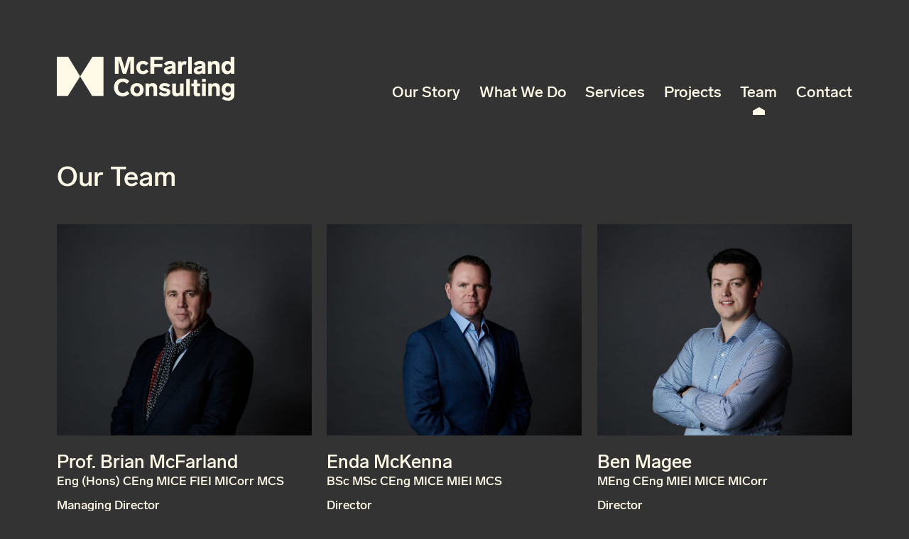

--- FILE ---
content_type: text/html; charset=UTF-8
request_url: https://mcfarlandconsulting.co.uk/team/
body_size: 6580
content:
<!DOCTYPE html>
<html lang="en">
<head>
	<meta charset="UTF-8">
	<!-- title and meta: YEOST -->
	<meta name="viewport" content="width=device-width, initial-scale=1, shrink-to-fit=no">
	<title>Team &#8211; McFarland Consulting</title>
<link rel='dns-prefetch' href='//maps.googleapis.com' />
<link rel='dns-prefetch' href='//s.w.org' />
<link rel="alternate" type="application/rss+xml" title="McFarland Consulting &raquo; Team Feed" href="https://mcfarlandconsulting.co.uk/team/feed/" />
		<script type="text/javascript">
			window._wpemojiSettings = {"baseUrl":"https:\/\/s.w.org\/images\/core\/emoji\/12.0.0-1\/72x72\/","ext":".png","svgUrl":"https:\/\/s.w.org\/images\/core\/emoji\/12.0.0-1\/svg\/","svgExt":".svg","source":{"concatemoji":"https:\/\/mcfarlandconsulting.co.uk\/wp-includes\/js\/wp-emoji-release.min.js?ver=5.2.23"}};
			!function(e,a,t){var n,r,o,i=a.createElement("canvas"),p=i.getContext&&i.getContext("2d");function s(e,t){var a=String.fromCharCode;p.clearRect(0,0,i.width,i.height),p.fillText(a.apply(this,e),0,0);e=i.toDataURL();return p.clearRect(0,0,i.width,i.height),p.fillText(a.apply(this,t),0,0),e===i.toDataURL()}function c(e){var t=a.createElement("script");t.src=e,t.defer=t.type="text/javascript",a.getElementsByTagName("head")[0].appendChild(t)}for(o=Array("flag","emoji"),t.supports={everything:!0,everythingExceptFlag:!0},r=0;r<o.length;r++)t.supports[o[r]]=function(e){if(!p||!p.fillText)return!1;switch(p.textBaseline="top",p.font="600 32px Arial",e){case"flag":return s([55356,56826,55356,56819],[55356,56826,8203,55356,56819])?!1:!s([55356,57332,56128,56423,56128,56418,56128,56421,56128,56430,56128,56423,56128,56447],[55356,57332,8203,56128,56423,8203,56128,56418,8203,56128,56421,8203,56128,56430,8203,56128,56423,8203,56128,56447]);case"emoji":return!s([55357,56424,55356,57342,8205,55358,56605,8205,55357,56424,55356,57340],[55357,56424,55356,57342,8203,55358,56605,8203,55357,56424,55356,57340])}return!1}(o[r]),t.supports.everything=t.supports.everything&&t.supports[o[r]],"flag"!==o[r]&&(t.supports.everythingExceptFlag=t.supports.everythingExceptFlag&&t.supports[o[r]]);t.supports.everythingExceptFlag=t.supports.everythingExceptFlag&&!t.supports.flag,t.DOMReady=!1,t.readyCallback=function(){t.DOMReady=!0},t.supports.everything||(n=function(){t.readyCallback()},a.addEventListener?(a.addEventListener("DOMContentLoaded",n,!1),e.addEventListener("load",n,!1)):(e.attachEvent("onload",n),a.attachEvent("onreadystatechange",function(){"complete"===a.readyState&&t.readyCallback()})),(n=t.source||{}).concatemoji?c(n.concatemoji):n.wpemoji&&n.twemoji&&(c(n.twemoji),c(n.wpemoji)))}(window,document,window._wpemojiSettings);
		</script>
		<style type="text/css">
img.wp-smiley,
img.emoji {
	display: inline !important;
	border: none !important;
	box-shadow: none !important;
	height: 1em !important;
	width: 1em !important;
	margin: 0 .07em !important;
	vertical-align: -0.1em !important;
	background: none !important;
	padding: 0 !important;
}
</style>
	<link rel='stylesheet' id='wp-block-library-css'  href='https://mcfarlandconsulting.co.uk/wp-includes/css/dist/block-library/style.min.css?ver=5.2.23' type='text/css' media='all' />
<link rel='stylesheet' id='main-css'  href='https://mcfarlandconsulting.co.uk/wp-content/themes/mcfarland/style.css?v=19&#038;ver=5.2.23' type='text/css' media='all' />
<link rel='stylesheet' id='additional-css'  href='https://mcfarlandconsulting.co.uk/wp-content/themes/mcfarland/additional.css?v=20&#038;ver=5.2.23' type='text/css' media='all' />
<script type='text/javascript' src='https://mcfarlandconsulting.co.uk/wp-includes/js/jquery/jquery.js?ver=1.12.4-wp'></script>
<script type='text/javascript' src='https://mcfarlandconsulting.co.uk/wp-includes/js/jquery/jquery-migrate.min.js?ver=1.4.1'></script>
<link rel='https://api.w.org/' href='https://mcfarlandconsulting.co.uk/wp-json/' />
<link rel="EditURI" type="application/rsd+xml" title="RSD" href="https://mcfarlandconsulting.co.uk/xmlrpc.php?rsd" />
<link rel="wlwmanifest" type="application/wlwmanifest+xml" href="https://mcfarlandconsulting.co.uk/wp-includes/wlwmanifest.xml" /> 
<meta name="generator" content="WordPress 5.2.23" />
	<link rel="icon" type="image/png" href="https://mcfarlandconsulting.co.uk/wp-content/themes/mcfarland/images/fav/favicon-196x196.png" sizes="196x196" />
	<link rel="icon" type="image/png" href="https://mcfarlandconsulting.co.uk/wp-content/themes/mcfarland/images/fav/favicon-96x96.png" sizes="96x96" />
	<link rel="icon" type="image/png" href="https://mcfarlandconsulting.co.uk/wp-content/themes/mcfarland/images/fav/favicon-32x32.png" sizes="32x32" />
	<link rel="icon" type="image/png" href="https://mcfarlandconsulting.co.uk/wp-content/themes/mcfarland/images/fav/favicon-16x16.png" sizes="16x16" />
	<link rel="icon" type="image/png" href="https://mcfarlandconsulting.co.uk/wp-content/themes/mcfarland/images/fav/favicon-128.png" sizes="128x128" />
	<!-- Global site tag (gtag.js) - Google Analytics -->
	<script async src="https://www.googletagmanager.com/gtag/js?id=UA-146150922-1"></script>
	<script>
	window.dataLayer = window.dataLayer || [];
	function gtag(){dataLayer.push(arguments);}
	gtag('js', new Date());

	gtag('config', 'UA-146150922-1');
	</script>
</head>
<body class="archive post-type-archive post-type-archive-team" >

<div class="header-bg"></div>

<header id="header">
	<div class="wrap">
		<a href="https://mcfarlandconsulting.co.uk" class="mcfarland-consulting-logo-mobile">
			<svg id="Layer_1" data-name="Layer 1" xmlns="http://www.w3.org/2000/svg" viewBox="0 0 77.81 66"><title>logo</title><polygon class="icon__inner" points="59.45 0 77.81 0 77.81 66 58.87 66 38.9 33 59.45 0"/><polygon class="icon__inner" points="18.36 66 0 66 0 0 18.93 0 38.9 33 18.36 66"/></svg>
		</a>
		<a href="https://mcfarlandconsulting.co.uk" class="mcfarland-consulting-logo">
			<svg id="Layer_1" data-name="Layer 1" xmlns="http://www.w3.org/2000/svg" viewBox="0 0 578 144.37"><title>mcfarland-logo</title><path d="M251.5,0V56H239.12V27.45q0-8.64.23-17c-1.73,6.47-3.31,12.15-4.81,17L225.94,56h-11l-8.76-28.56-2.44-8c-1.66-5.61-2.61-8.6-2.69-9,.16,5.6.24,11.2.24,16.88V56H189V0h20l6.71,21.93c2,6.55,3.63,12.31,4.81,17.28q1.77-7.45,4.73-17.28L231.86,0Z" class="icon__inner" /><path d="M290.86,28.64c-4.41-3.87-7.18-5.05-10.25-5.05-6.08,0-9.78,4.89-9.78,11.83s3.62,11.83,9.62,11.83c3.79,0,6.47-1.73,10.65-6.15L299,47.65c-5.76,7.18-11.44,9.7-18.78,9.7-12.54,0-21.38-8.36-21.38-21.93s9-21.85,21.62-21.85c6.71,0,12,2,17.59,7.65Z" class="icon__inner" /><path d="M345.06,10.73H317.53V23.27h25.55V34H317.53V56H304.75V0h40.31Z" class="icon__inner" /><path d="M386.87,28.64V56H376.22v-4.1c-2.69,3.71-7,5.52-13,5.52-8.52,0-14.6-4-14.6-11.91,0-8.6,6.39-12.62,17.67-14.44l9.39-1.58V29c0-3.71-2.52-5.76-6.86-5.76a13.79,13.79,0,0,0-8.36,2.84c-1,.87-2.45,2.05-4.18,3.71L348.76,23c5.6-6.32,11.91-9.47,19.88-9.47C380.55,13.57,386.87,19.41,386.87,28.64ZM375.66,39.29V37.71L368.88,39c-6.08,1.18-8.92,2.76-8.92,5.6,0,2.21,2.06,3.63,5.76,3.63C371.09,48.2,375.66,45.52,375.66,39.29Z" class="icon__inner" /><path d="M422.84,15.7l-2.21,10.41a27.09,27.09,0,0,0-5.37-.87c-5.28,0-8.52,4.34-8.52,11.36V56H394.91V15h11v5.84c2.21-4.34,5.61-6.55,10.26-6.55A22.52,22.52,0,0,1,422.84,15.7Z" class="icon__inner" /><path d="M439.32,56H427.49V0h11.83Z" class="icon__inner" /><path d="M484.05,28.64V56H473.4v-4.1c-2.68,3.71-7,5.52-13,5.52-8.52,0-14.59-4-14.59-11.91,0-8.6,6.39-12.62,17.67-14.44l9.39-1.58V29c0-3.71-2.53-5.76-6.86-5.76a13.8,13.8,0,0,0-8.37,2.84c-1,.87-2.44,2.05-4.18,3.71L446,23c5.6-6.32,11.91-9.47,19.88-9.47C477.74,13.57,484.05,19.41,484.05,28.64Zm-11.2,10.65V37.71L466.06,39c-6.07,1.18-8.91,2.76-8.91,5.6,0,2.21,2.05,3.63,5.76,3.63C468.27,48.2,472.85,45.52,472.85,39.29Z" class="icon__inner" /><path d="M529.88,27.93V56H518.05V31.24c0-4.73-2.45-7.42-6.87-7.42s-7.25,2.92-7.25,7.66V56H492.09V15h11v4.42a14.45,14.45,0,0,1,12.15-5.84C524.44,13.57,529.88,19.17,529.88,27.93Z" class="icon__inner" /><path d="M578,0V56H567V51c-2.91,4.18-7.17,6.23-12.85,6.23-10.5,0-18.15-8.44-18.15-21.69s7.58-21.77,18.23-21.77c5.12,0,9.07,1.65,11.91,4.89V0ZM566.56,35.58c0-7-3.94-11.6-9.23-11.6-5.6,0-9.39,4.58-9.39,11.6s3.63,11.67,9.31,11.67C562.7,47.25,566.56,42.52,566.56,35.58Z" class="icon__inner" /><path d="M226,73.37A35.83,35.83,0,0,1,235.88,80l-7.49,8.83c-5.6-4.73-8.92-6.15-13.89-6.15-9.38,0-15.3,6.94-15.3,18.06,0,11.28,6,18.23,15.22,18.23a15.79,15.79,0,0,0,7.11-1.5,41,41,0,0,0,7.8-5.21l7.34,8.68c-6.86,6.39-13.49,9.31-22.09,9.31-17.51,0-28.4-12.55-28.4-29.66,0-16.57,10.57-29.19,28.4-29.19A29.68,29.68,0,0,1,226,73.37Z" class="icon__inner" /><path d="M282.66,108.24c0,13-9.07,21.93-21.61,21.93-12.7,0-21.7-8.92-21.7-21.93,0-12.86,9-21.85,21.7-21.85C273.59,86.39,282.66,95.38,282.66,108.24Zm-31.32,0c0,7.33,3.95,11.91,9.71,11.91s9.62-4.58,9.62-11.91c0-7.18-3.94-11.84-9.62-11.84S251.34,101.06,251.34,108.24Z" class="icon__inner" /><path d="M326.6,100.74v28.09H314.77V104.06c0-4.74-2.45-7.42-6.87-7.42s-7.26,2.92-7.26,7.65v24.54H288.81v-41h11v4.41c2.52-3.55,6.78-5.83,12.15-5.83C321.16,86.39,326.6,92,326.6,100.74Z" class="icon__inner" /><path d="M369.28,93,363,100.59c-4.49-3.55-7.88-4.66-12.22-4.66-3.71,0-6,1.26-6,3.24s2.37,2.68,8.92,4c11.67,2.6,16,5.52,16,13.25,0,7.89-6.63,13.73-18.07,13.73-7.81,0-13.8-2.13-20.35-7.89l6.71-7.49a32.8,32.8,0,0,0,7.33,4.65,18.14,18.14,0,0,0,6.71,1.18c3.55,0,6.15-1.34,6.15-3.55s-1.81-2.84-7.1-3.86l-2.44-.56c-11.6-2.68-15.15-5.75-15.15-12.54,0-7.49,6.63-13.72,17.59-13.72C358.31,86.39,363.52,88.2,369.28,93Z" class="icon__inner" /><path d="M412.9,87.81v41H402.09v-4.34c-2.44,3.78-6.39,5.68-11.91,5.68-9.78,0-14.44-4.89-14.44-13.41V87.81h11.84V113.6c0,4.18,2.05,6.23,6.07,6.23,4.73,0,7.42-2.52,7.42-7.81V87.81Z" class="icon__inner" /><path d="M433.09,128.83H421.26v-56h11.83Z" class="icon__inner" /><path d="M467.17,128.35a32.06,32.06,0,0,1-9.39,1.5c-8.83,0-12.3-3.63-12.3-11.91V96.64H438.3V87.81h7.18v-12h11.83v12h9.23v8.83h-9.23v19.17c0,2.84,1.34,3.71,3.87,3.71a25.76,25.76,0,0,0,4.65-.63Z" class="icon__inner" /><path d="M484.68,82.68H472.85V72.82h11.83Zm0,46.15H472.85v-41h11.83Z" class="icon__inner" /><path d="M530.67,100.74v28.09H518.84V104.06c0-4.74-2.45-7.42-6.86-7.42s-7.26,2.92-7.26,7.65v24.54H492.89v-41h11v4.41A14.47,14.47,0,0,1,516,86.39C525.23,86.39,530.67,92,530.67,100.74Z" class="icon__inner" /><path d="M577.92,87.81v38.57c0,11.83-9,18-20.67,18a37.27,37.27,0,0,1-19.87-5.92l5.68-8.6c5.91,3.39,9.7,4.66,14,4.66,5.68,0,9.23-2.84,9.23-9.23v-2.37c-2.6,3.08-6.39,4.65-11.44,4.65-10.18,0-18.07-8.28-18.07-20.58s7.89-20.59,18.07-20.59c5.44,0,9.54,1.81,12.15,5.44v-4ZM566.8,107c0-6.32-3.79-10.5-9.07-10.5s-9,4.18-9,10.5,3.7,10.57,9,10.57S566.8,113.29,566.8,107Z" class="icon__inner" /><polygon points="116.07 0 151.9 0 151.9 128.84 114.94 128.84 75.95 64.42 116.07 0" class="icon__inner" /><polygon points="35.84 128.84 0 128.84 0 0 36.96 0 75.95 64.42 35.84 128.84" class="icon__inner" /></svg>
		</a>
		<nav class="top-nav">
			<ul id="menu-menu" class=" "><li id="menu-item-71" class="menu-item menu-item-type-custom menu-item-object-custom menu-item-home menu-item-71"><a href="http://mcfarlandconsulting.co.uk/#our-story">Our Story</a></li>
<li id="menu-item-73" class="menu-item menu-item-type-custom menu-item-object-custom menu-item-home menu-item-73"><a href="http://mcfarlandconsulting.co.uk/#what-we-do">What We Do</a></li>
<li id="menu-item-72" class="menu-item menu-item-type-custom menu-item-object-custom menu-item-home menu-item-72"><a href="http://mcfarlandconsulting.co.uk/#services">Services</a></li>
<li id="menu-item-245" class="menu-item menu-item-type-post_type_archive menu-item-object-project menu-item-245"><a href="https://mcfarlandconsulting.co.uk/projects/">Projects</a></li>
<li id="menu-item-145" class="menu-item menu-item-type-post_type_archive menu-item-object-team current-menu-item menu-item-145"><a href="https://mcfarlandconsulting.co.uk/team/" aria-current="page">Team</a></li>
<li id="menu-item-79" class="menu-item menu-item-type-post_type menu-item-object-page menu-item-79"><a href="https://mcfarlandconsulting.co.uk/contact/">Contact</a></li>
</ul>		</nav>
		<a href="" class="mcfarland-consulting-logo-no-m">
			<svg id="Layer_1" data-name="Layer 1" xmlns="http://www.w3.org/2000/svg" viewBox="0 0 391.82 144.38"><title>mcfarland-consulting-logo-no-m</title><path class="icon__inner" d="M65.32,0V56H52.94V27.45q0-8.64.23-17c-1.73,6.47-3.31,12.15-4.81,17L39.76,56h-11L20,27.44l-2.44-8c-1.66-5.61-2.61-8.6-2.69-9,.16,5.6.24,11.2.24,16.88V56H2.82V0h20l6.71,21.93c2,6.55,3.63,12.31,4.81,17.28q1.77-7.45,4.73-17.28L45.68,0Z"/><path class="icon__inner" d="M104.68,28.64c-4.41-3.87-7.18-5.05-10.25-5.05-6.08,0-9.78,4.89-9.78,11.83s3.62,11.83,9.62,11.83c3.79,0,6.47-1.73,10.65-6.15l7.9,6.55c-5.76,7.18-11.44,9.7-18.78,9.7C81.5,57.35,72.66,49,72.66,35.42s9-21.85,21.62-21.85c6.71,0,12,2,17.59,7.65Z"/><path class="icon__inner" d="M158.88,10.73H131.35V23.27H156.9V34H131.35V56H118.57V0h40.31Z"/><path class="icon__inner" d="M200.69,28.64V56H190V51.9c-2.69,3.71-7,5.52-13,5.52-8.52,0-14.6-4-14.6-11.91,0-8.6,6.39-12.62,17.67-14.44l9.39-1.58V29c0-3.71-2.52-5.76-6.86-5.76a13.75,13.75,0,0,0-8.36,2.84c-1,.87-2.45,2.05-4.18,3.71L162.58,23c5.6-6.32,11.91-9.47,19.88-9.47C194.37,13.57,200.69,19.41,200.69,28.64ZM189.48,39.29V37.71L182.7,39c-6.08,1.18-8.92,2.76-8.92,5.6,0,2.21,2.06,3.63,5.76,3.63C184.91,48.2,189.48,45.52,189.48,39.29Z"/><path class="icon__inner" d="M236.66,15.7l-2.21,10.41a27.22,27.22,0,0,0-5.37-.87c-5.28,0-8.52,4.34-8.52,11.36V56H208.73V15h11v5.84c2.21-4.34,5.61-6.55,10.26-6.55A22.45,22.45,0,0,1,236.66,15.7Z"/><path class="icon__inner" d="M253.14,56H241.31V0h11.83Z"/><path class="icon__inner" d="M297.87,28.64V56H287.22V51.9c-2.68,3.71-7,5.52-13,5.52-8.52,0-14.59-4-14.59-11.91,0-8.6,6.39-12.62,17.67-14.44l9.39-1.58V29c0-3.71-2.53-5.76-6.86-5.76a13.75,13.75,0,0,0-8.37,2.84c-1,.87-2.44,2.05-4.18,3.71L259.82,23c5.6-6.32,11.91-9.47,19.88-9.47C291.56,13.57,297.87,19.41,297.87,28.64Zm-11.2,10.65V37.71L279.88,39c-6.07,1.18-8.91,2.76-8.91,5.6,0,2.21,2,3.63,5.76,3.63,5.36,0,9.94-2.71,9.94-8.94Z"/><path class="icon__inner" d="M343.7,27.93V56H331.87V31.24c0-4.73-2.45-7.42-6.87-7.42s-7.25,2.92-7.25,7.66V56H305.91V15h11v4.42a14.45,14.45,0,0,1,12.15-5.84C338.26,13.57,343.7,19.17,343.7,27.93Z"/><path class="icon__inner" d="M391.82,0V56h-11V51c-2.91,4.18-7.17,6.23-12.85,6.23-10.5,0-18.15-8.44-18.15-21.69s7.58-21.77,18.23-21.77c5.12,0,9.07,1.65,11.91,4.89V0ZM380.38,35.58c0-7-3.94-11.6-9.23-11.6-5.6,0-9.39,4.58-9.39,11.6s3.63,11.67,9.31,11.67C376.52,47.25,380.38,42.52,380.38,35.58Z"/><path class="icon__inner" d="M39.82,73.37A35.62,35.62,0,0,1,49.7,80l-7.49,8.83c-5.6-4.73-8.92-6.15-13.89-6.15-9.38,0-15.3,6.94-15.3,18.06C13,112,19,119,28.24,119a15.74,15.74,0,0,0,7.11-1.5,40.81,40.81,0,0,0,7.8-5.21l7.34,8.68c-6.86,6.39-13.49,9.31-22.09,9.31C10.89,130.25,0,117.7,0,100.59,0,84,10.57,71.4,28.4,71.4A29.69,29.69,0,0,1,39.82,73.37Z"/><path class="icon__inner" d="M96.48,108.24c0,13-9.07,21.93-21.61,21.93-12.7,0-21.7-8.92-21.7-21.93,0-12.86,9-21.85,21.7-21.85C87.41,86.39,96.48,95.38,96.48,108.24Zm-31.32,0c0,7.33,4,11.91,9.71,11.91s9.62-4.58,9.62-11.91c0-7.18-3.94-11.84-9.62-11.84S65.16,101.06,65.16,108.24Z"/><path class="icon__inner" d="M140.42,100.74v28.09H128.59V104.06c0-4.74-2.45-7.42-6.87-7.42s-7.26,2.92-7.26,7.65v24.54H102.63v-41h11v4.41c2.52-3.55,6.78-5.83,12.15-5.83C135,86.39,140.42,92,140.42,100.74Z"/><path class="icon__inner" d="M183.1,93l-6.28,7.59c-4.49-3.55-7.88-4.66-12.22-4.66-3.71,0-6,1.26-6,3.24s2.37,2.68,8.92,4c11.67,2.6,16,5.52,16,13.25,0,7.89-6.63,13.73-18.07,13.73-7.81,0-13.8-2.13-20.35-7.89l6.71-7.49a32.83,32.83,0,0,0,7.33,4.65,18.29,18.29,0,0,0,6.71,1.18c3.55,0,6.15-1.34,6.15-3.55s-1.81-2.84-7.1-3.86l-2.44-.56c-11.6-2.68-15.15-5.75-15.15-12.54,0-7.49,6.63-13.72,17.59-13.72A26,26,0,0,1,183.1,93Z"/><path class="icon__inner" d="M226.72,87.81v41H215.91v-4.34c-2.44,3.78-6.39,5.68-11.91,5.68-9.78,0-14.44-4.89-14.44-13.41V87.81H201.4V113.6c0,4.18,2,6.23,6.07,6.23,4.73,0,7.42-2.52,7.42-7.81V87.81Z"/><path class="icon__inner" d="M246.91,128.83H235.08v-56h11.83Z"/><path class="icon__inner" d="M281,128.35a32.17,32.17,0,0,1-9.39,1.5c-8.83,0-12.3-3.63-12.3-11.91V96.64h-7.18V87.81h7.18v-12h11.83v12h9.23v8.83h-9.23v19.17c0,2.84,1.34,3.71,3.87,3.71a26,26,0,0,0,4.65-.63Z"/><path class="icon__inner" d="M298.5,82.68H286.67V72.82H298.5Zm0,46.15H286.67v-41H298.5Z"/><path class="icon__inner" d="M344.49,100.74v28.09H332.66V104.06c0-4.74-2.45-7.42-6.86-7.42s-7.26,2.92-7.26,7.65v24.54H306.71v-41h11v4.41a14.47,14.47,0,0,1,12.11-5.85C339.05,86.39,344.49,92,344.49,100.74Z"/><path class="icon__inner" d="M391.74,87.81v38.57c0,11.83-9,18-20.67,18a37.26,37.26,0,0,1-19.87-5.92l5.68-8.6c5.91,3.39,9.7,4.66,14,4.66,5.68,0,9.23-2.84,9.23-9.23v-2.37c-2.6,3.08-6.39,4.65-11.44,4.65-10.18,0-18.07-8.28-18.07-20.58s7.89-20.59,18.07-20.59c5.44,0,9.54,1.81,12.15,5.44v-4ZM380.62,107c0-6.32-3.79-10.5-9.07-10.5s-9,4.18-9,10.5,3.7,10.57,9,10.57S380.62,113.29,380.62,107Z"/></svg>
		</a>
		<div class="nav-trigger">
			<span class="nav-trigger__icon"></span>
		</div>
	</div>
	
</header>
<div class="page-intro">
	<div class="wrap">
		<h1>Our Team</h1>
	</div>
</div>

<div class="wrap">
	<div class="team-row">
		
	
			<div class="team-item-wrap">
			<a href="https://mcfarlandconsulting.co.uk/team/prof-brian-mcfarland/" class="team-item">
									<div class="team-item-thumb">
						<img width="768" height="487" src="https://mcfarlandconsulting.co.uk/wp-content/uploads/2020/01/mcfarland-staff-346-768x487.jpg" class="attachment-medium_large size-medium_large wp-post-image" alt="" srcset="https://mcfarlandconsulting.co.uk/wp-content/uploads/2020/01/mcfarland-staff-346-768x487.jpg 768w, https://mcfarlandconsulting.co.uk/wp-content/uploads/2020/01/mcfarland-staff-346-300x190.jpg 300w, https://mcfarlandconsulting.co.uk/wp-content/uploads/2020/01/mcfarland-staff-346-1024x650.jpg 1024w, https://mcfarlandconsulting.co.uk/wp-content/uploads/2020/01/mcfarland-staff-346-1600x1015.jpg 1600w" sizes="(max-width: 768px) 100vw, 768px" />					</div>
								<h3 class="team-item-title">Prof. Brian McFarland</h3>
				<div class="team-item-creds">Eng (Hons) CEng MICE FIEI MICorr MCS</div>
				<div class="team-item-role">Managing Director</div>
			</a>
		</div>

			<div class="team-item-wrap">
			<a href="https://mcfarlandconsulting.co.uk/team/enda-mckenna/" class="team-item">
									<div class="team-item-thumb">
						<img width="768" height="499" src="https://mcfarlandconsulting.co.uk/wp-content/uploads/2020/01/mcfarland-staff-287-768x499.jpg" class="attachment-medium_large size-medium_large wp-post-image" alt="" srcset="https://mcfarlandconsulting.co.uk/wp-content/uploads/2020/01/mcfarland-staff-287-768x499.jpg 768w, https://mcfarlandconsulting.co.uk/wp-content/uploads/2020/01/mcfarland-staff-287-300x195.jpg 300w, https://mcfarlandconsulting.co.uk/wp-content/uploads/2020/01/mcfarland-staff-287-1024x666.jpg 1024w, https://mcfarlandconsulting.co.uk/wp-content/uploads/2020/01/mcfarland-staff-287-1600x1040.jpg 1600w" sizes="(max-width: 768px) 100vw, 768px" />					</div>
								<h3 class="team-item-title">Enda McKenna</h3>
				<div class="team-item-creds">BSc MSc CEng MICE MIEI MCS</div>
				<div class="team-item-role">Director</div>
			</a>
		</div>

			<div class="team-item-wrap">
			<a href="https://mcfarlandconsulting.co.uk/team/ben-magee/" class="team-item">
									<div class="team-item-thumb">
						<img width="768" height="503" src="https://mcfarlandconsulting.co.uk/wp-content/uploads/2020/01/mcfarland-staff-371-768x503.jpg" class="attachment-medium_large size-medium_large wp-post-image" alt="" srcset="https://mcfarlandconsulting.co.uk/wp-content/uploads/2020/01/mcfarland-staff-371-768x503.jpg 768w, https://mcfarlandconsulting.co.uk/wp-content/uploads/2020/01/mcfarland-staff-371-300x197.jpg 300w, https://mcfarlandconsulting.co.uk/wp-content/uploads/2020/01/mcfarland-staff-371-1024x671.jpg 1024w, https://mcfarlandconsulting.co.uk/wp-content/uploads/2020/01/mcfarland-staff-371-1600x1048.jpg 1600w" sizes="(max-width: 768px) 100vw, 768px" />					</div>
								<h3 class="team-item-title">Ben Magee</h3>
				<div class="team-item-creds">MEng CEng MIEI MICE MICorr</div>
				<div class="team-item-role">Director</div>
			</a>
		</div>

			<div class="team-item-wrap">
			<a href="https://mcfarlandconsulting.co.uk/team/jason-kearney/" class="team-item">
									<div class="team-item-thumb">
						<img width="768" height="512" src="https://mcfarlandconsulting.co.uk/wp-content/uploads/2020/01/mcfarland-staff-22-768x512.jpg" class="attachment-medium_large size-medium_large wp-post-image" alt="" srcset="https://mcfarlandconsulting.co.uk/wp-content/uploads/2020/01/mcfarland-staff-22-768x512.jpg 768w, https://mcfarlandconsulting.co.uk/wp-content/uploads/2020/01/mcfarland-staff-22-300x200.jpg 300w, https://mcfarlandconsulting.co.uk/wp-content/uploads/2020/01/mcfarland-staff-22-1024x683.jpg 1024w, https://mcfarlandconsulting.co.uk/wp-content/uploads/2020/01/mcfarland-staff-22-1600x1067.jpg 1600w" sizes="(max-width: 768px) 100vw, 768px" />					</div>
								<h3 class="team-item-title">Jason Kearney</h3>
				<div class="team-item-creds">MEng CEng MIEI</div>
				<div class="team-item-role">Associate</div>
			</a>
		</div>

			<div class="team-item-wrap">
			<a href="https://mcfarlandconsulting.co.uk/team/bobby-weir/" class="team-item">
									<div class="team-item-thumb">
						<img width="768" height="576" src="https://mcfarlandconsulting.co.uk/wp-content/uploads/2019/12/McFarland61-e1647288618954-768x576.jpg" class="attachment-medium_large size-medium_large wp-post-image" alt="" srcset="https://mcfarlandconsulting.co.uk/wp-content/uploads/2019/12/McFarland61-e1647288618954-768x576.jpg 768w, https://mcfarlandconsulting.co.uk/wp-content/uploads/2019/12/McFarland61-e1647288618954-300x225.jpg 300w, https://mcfarlandconsulting.co.uk/wp-content/uploads/2019/12/McFarland61-e1647288618954-1024x768.jpg 1024w, https://mcfarlandconsulting.co.uk/wp-content/uploads/2019/12/McFarland61-e1647288618954-1600x1200.jpg 1600w" sizes="(max-width: 768px) 100vw, 768px" />					</div>
								<h3 class="team-item-title">Bobby Weir</h3>
				<div class="team-item-creds">BSc</div>
				<div class="team-item-role">Software Engineer</div>
			</a>
		</div>

			<div class="team-item-wrap">
			<a href="https://mcfarlandconsulting.co.uk/team/dean-human/" class="team-item">
									<div class="team-item-thumb">
						<img width="768" height="576" src="https://mcfarlandconsulting.co.uk/wp-content/uploads/2022/03/McFarland32-768x576.jpg" class="attachment-medium_large size-medium_large wp-post-image" alt="" srcset="https://mcfarlandconsulting.co.uk/wp-content/uploads/2022/03/McFarland32-768x576.jpg 768w, https://mcfarlandconsulting.co.uk/wp-content/uploads/2022/03/McFarland32-300x225.jpg 300w, https://mcfarlandconsulting.co.uk/wp-content/uploads/2022/03/McFarland32-1024x768.jpg 1024w, https://mcfarlandconsulting.co.uk/wp-content/uploads/2022/03/McFarland32-1600x1200.jpg 1600w" sizes="(max-width: 768px) 100vw, 768px" />					</div>
								<h3 class="team-item-title">Dean Human</h3>
				<div class="team-item-creds">BSc (Eng) GMICE</div>
				<div class="team-item-role">Civil Engineer</div>
			</a>
		</div>

		
	

</div>
</div><!--wrap--np-->

				</div><!-- wrap -->	

				<footer id="footer">

					<div class="wrap">
						
						<div class="cols">
							<div class="col">
								<div class="footer-signoff">
									<a href="https://mcfarlandconsulting.co.uk" class="mcfarland-consulting-logo--footer">
										<img src="https://mcfarlandconsulting.co.uk/wp-content/themes/mcfarland/images/mcfarland-consulting-logo.svg" alt="McFarland Consulting">
									</a>
									<div class="footer-signoff__lower">
										<ul class="footer-social">
											<li><a href="https://www.linkedin.com/company/mcfarland-associates-ltd" target="_blank"><img src="https://mcfarlandconsulting.co.uk/wp-content/themes/mcfarland/images/icon-social-linkedin.svg" alt=""></a></li>
										</ul>
										<div>Structural Durability Specialists <br><a href="https://mcfarlandconsulting.co.uk/contact">Belfast | London | Dublin</a></div>
									</div>
								</div>
							</div>
							<div class="col footer-logos-col">
								<!-- <div class="footer-logos">
									<a target="_blank" href="http://www.sgs.com/certifiedclients"><img class="iso-logos lazyload" data-src="/images/ISO-certs.svg" alt=""></a>
								</div> -->
								<div class="footer-logos">
									<img class="uvdb-logo lazyload" data-src="https://mcfarlandconsulting.co.uk/wp-content/themes/mcfarland/images/Qualified-UVDB-Stamp.svg" alt="">	
									<a href="https://mcfarlandconsulting.co.uk/eu-regional-development-funding"><img class="funding lazyload" data-src="https://mcfarlandconsulting.co.uk/wp-content/themes/mcfarland/images/eu-erdf.png" alt=""></a>
								</div>
							</div>
						</div>
						
						<!-- <div class="cols">
							<div class="col">

							</div>
							<div class="col"></div>
						</div>

						<div class="cols">
							<div class="col">

							</div>
							<div class="col"></div>
						</div> -->

					</div>

				</footer>

		<script type='text/javascript' src='https://maps.googleapis.com/maps/api/js?key=AIzaSyAj2MCbrEBeTdlMobJzgyxhNPoLPn-mdc0&#038;ver=1.1'></script>
<script type='text/javascript' src='https://mcfarlandconsulting.co.uk/wp-content/themes/mcfarland/dist/all.js?ver=2.9'></script>
<script type='text/javascript' src='https://mcfarlandconsulting.co.uk/wp-includes/js/wp-embed.min.js?ver=5.2.23'></script>

	</body>
</html>


--- FILE ---
content_type: text/css
request_url: https://mcfarlandconsulting.co.uk/wp-content/themes/mcfarland/style.css?v=19&ver=5.2.23
body_size: 38175
content:
@charset "UTF-8";
/*
Theme Name: THEMENAME
Author: Sort Design
Author URI: http://www.sortdesign.co.uk
*/
/*------------------------------------------------------------------------*\
	INITIAL IMPORTS
\*------------------------------------------------------------------------*/
/**
 * Eric Meyer's Reset CSS v2.0 (http://meyerweb.com/eric/tools/css/reset/)
 * http://cssreset.com
 */
html, body, div, span, applet, object, iframe,
h1, h2, h3, h4, h5, h6, p, blockquote, pre,
a, abbr, acronym, address, big, cite, code,
del, dfn, em, img, ins, kbd, q, s, samp,
small, strike, strong, sub, sup, tt, var,
b, u, i, center,
dl, dt, dd, ol, ul, li,
fieldset, form, label, legend,
table, caption, tbody, tfoot, thead, tr, th, td,
article, aside, canvas, details, embed,
figure, figcaption, footer, header, hgroup,
menu, nav, output, ruby, section, summary,
time, mark, audio, video {
  margin: 0;
  padding: 0;
  border: 0;
  font-size: 100%;
  font: inherit;
  vertical-align: baseline; }

/* HTML5 display-role reset for older browsers */
article, aside, details, figcaption, figure,
footer, header, hgroup, menu, nav, section {
  display: block; }

body {
  line-height: 1; }

ol, ul {
  list-style: none; }

blockquote, q {
  quotes: none; }

blockquote:before, blockquote:after,
q:before, q:after {
  content: '';
  content: none; }

table {
  border-collapse: collapse;
  border-spacing: 0; }

/*------------------------------------------------------------------------*\
	FONT
\*------------------------------------------------------------------------*/
/*------------------------------------------------------------------------*\
	FONT
\*------------------------------------------------------------------------*/
@font-face {
  font-family: 'LabGrotesque-Medium';
  src: url("fonts/LabGrotesque-Medium.eot");
  src: url("fonts/LabGrotesque-Medium.eot?#iefix") format("embedded-opentype"), url("fonts/LabGrotesque-Medium.woff2") format("woff2"), url("fonts/LabGrotesque-Medium.woff") format("woff"); }

body, button,
input,
select,
textarea {
  font-family: 'LabGrotesque-Medium',sans-serif;
  font-weight: 400;
  font-style: normal; }

/*------------------------------------------------------------------------*\
	COLOURS
\*------------------------------------------------------------------------*/
/*------------------------------------------------------------------------*\
	VALUES
\*------------------------------------------------------------------------*/
/*------------------------------------------------------------------------*\
	DEVICES
\*------------------------------------------------------------------------*/
/*------------------------------------------------------------------------*\
	MEDIA QUERIES
\*------------------------------------------------------------------------*/
/*------------------------------------------------------------------------*\
	GRID COLUMNS
	- background colour grid item boxes by using div inside them, (eg flex-v-align)
	- if using "minimum propotion blocks", use 
	  container -> flex columm -> flex-v-align -> minimum-proportion -> div -> content
\*------------------------------------------------------------------------*/
/*------------------------------------------------------------------------*\
	MINIMUM PROPORTION TILES	
\*------------------------------------------------------------------------*/
/*------------------------------------------------------------------------*\
	- eg square, 16x9 etc, fluid, until content is too big to fix, 
	  in which case row will expand to fit
	- contain in a flex-v-align in most cases.
	- use with inner div to contain content
\*------------------------------------------------------------------------*/
/*------------------------------------------------------------------------*\
	VERTICAL CENTRING (FLEXBOX)
\*------------------------------------------------------------------------*/
/*------------------------------------------------------------------------*\
	VERTICAL CENTRING (LEGACY)
\*------------------------------------------------------------------------*/
/*------------------------------------------------------------------------*\
	CLEARFIX
\*------------------------------------------------------------------------*/
/*------------------------------------------------------------------------*\
	SORT RESET
\*------------------------------------------------------------------------*/
/* apply a natural box layout model to all elements, but allowing components to change */
html {
  box-sizing: border-box;
  -webkit-font-smoothing: antialiased;
  -moz-osx-font-smoothing: grayscale; }

*, *:before, *:after {
  box-sizing: inherit; }

/*------------------------------------------------------------------------*\
	LIST RE-WORK
\*------------------------------------------------------------------------*/
ul {
  padding-left: 1em;
  text-indent: -1em;
  margin-left: 0; }
  ul li:before {
    content: "•";
    text-indent: -1em;
    padding-right: 0.75em; }
  ul li {
    text-indent: -1em; }

nav.top-nav ul, .footer-social {
  padding-left: 0;
  text-indent: 0;
  list-style: none;
  margin-bottom: 0; }
  nav.top-nav ul li, .footer-social li {
    text-indent: 0; }
    nav.top-nav ul li::before, .footer-social li::before {
      content: none; }

/*------------------------------------------------------------------------*\
	STANDARD VIDEO EMBED CONTAINER 16x9 (VIMEO ETC)
\*------------------------------------------------------------------------*/
.embed-container {
  position: relative;
  padding-bottom: 56.25%;
  height: 0;
  overflow: hidden;
  max-width: 100%; }

.embed-container iframe,
.embed-container object,
.embed-container embed {
  position: absolute;
  top: 0;
  left: 0;
  width: 100%;
  height: 100%; }

/*------------------------------------------------------------------------*\
	BACKGROUNDS
\*------------------------------------------------------------------------*/
.block, .block--alt, .blocks-bg .blocks-bg-left, .blocks-bg .blocks-bg-right, .block--min-aspect-ratio, body.single-team nav.top-nav li.menu-item-object-team::before,
nav.top-nav li.selected::before,
nav.top-nav li.current-menu-item::before, .banner--home, .arrow-down, .slide, .slide--alt, .slide--alt2, .accordionv2__button::before, .mcfarland-consulting-logo--footer, .project-carousel .slick-slide div div {
  background-size: cover;
  background-position: center center;
  background-repeat: no-repeat; }

.splash-logo {
  background-size: contain;
  background-position: center center;
  background-repeat: no-repeat; }

/*------------------------------------------------------------------------*\
	CURSOR
\*------------------------------------------------------------------------*/
input[type="submit"], body.single-team nav.top-nav li.menu-item-object-team::before,
nav.top-nav li.selected::before,
nav.top-nav li.current-menu-item::before, .arrow-down {
  cursor: pointer;
  cursor: hand; }

/*------------------------------------------------------------------------*\
	NO WRAP
\*------------------------------------------------------------------------*/
.no-wr {
  white-space: nowrap; }

/*------------------------------------------------------------------------*\
	BEGIN
\*------------------------------------------------------------------------*/
html {
  font-size: 18px; }
  @media (max-width: 767px) {
    html {
      font-size: 16.2px; } }
  @media (min-width: 768px) and (max-width: 991px) {
    html {
      font-size: 16.2px; } }
  @media (min-width: 1200px) {
    html {
      font-size: 21.6px; } }

body {
  font-size: 1rem;
  color: #FFFAE8;
  background-color: #333333;
  line-height: 1.25; }

body.nav-open {
  overflow: hidden; }

p {
  margin-bottom: 1em; }

h1, h2, h3, h4, h5 {
  margin-bottom: 1rem; }

h2 {
  font-size: 1.6rem; }

h3 {
  font-size: 1.2rem; }

a,
a:link,
a:visited {
  color: #FFFAE8;
  transition: color 0.65s;
  text-decoration: none; }

a:hover,
a:active {
  color: #FFFAE8;
  text-decoration: none; }

img {
  box-sizing: content-box;
  max-width: 100%;
  height: auto;
  border: 0;
  vertical-align: middle; }

ul {
  margin-bottom: 1rem; }

input, textarea, select, button {
  font-size: 1rem; }

input, textarea, select {
  appearance: none;
  -webkit-appearance: none;
  -moz-appearance: none;
  border-radius: 0;
  border: solid 1px #ffefb5; }

select {
  padding: 0.25rem 3rem 0.25rem 0.5rem;
  background-image: url("icon-arrow-down.svg");
  background-position: right 0.5rem center;
  background-repeat: no-repeat;
  background-size: 21px 10px;
  background-color: transparent; }

input {
  background-color: transparent;
  padding: 0.25rem 0.5rem; }

input[type="submit"] {
  background-color: transparent;
  color: #FFFAE8;
  text-transform: uppercase;
  transition: color 0.6s; }

input[type="number"] {
  width: 3rem; }

textarea {
  min-width: 400px;
  min-height: 100px;
  margin-bottom: 1rem; }

table {
  margin-bottom: 1rem; }

th, td {
  padding: 15px;
  vertical-align: middle; }
  @media (max-width: 767px) {
    th, td {
      padding: 5px; } }

th:first-child, td:first-child {
  padding-left: 0; }

th {
  text-align: left;
  text-transform: uppercase; }

::-moz-selection {
  background: rgba(43, 35, 7, 0.13); }

::selection {
  background: rgba(43, 35, 7, 0.13); }

::-webkit-input-placeholder {
  color: #FFFAE8; }

:-ms-input-placeholder {
  color: #FFFAE8; }

::-ms-input-placeholder {
  color: #FFFAE8; }

::placeholder {
  color: #FFFAE8; }

/*------------------------------------------------------------------------*\
	LAYOUT
\*------------------------------------------------------------------------*/
.wrap {
  margin: 0 auto;
  max-width: 1400px;
  position: relative;
  padding-left: 80px;
  padding-right: 80px; }
  @media (max-width: 767px) {
    .wrap {
      padding-left: 40px;
      padding-right: 40px; } }
  @media (min-width: 768px) and (max-width: 991px) {
    .wrap {
      padding-left: 40px;
      padding-right: 40px; } }

.wrap--np {
  margin: 0 auto;
  max-width: 1400px;
  position: relative; }

.wrap--w {
  margin: 0 auto;
  max-width: 1400px;
  position: relative; }

.header-bg {
  background-color: #FFFAE8;
  visibility: hidden;
  opacity: 0;
  transition: visibility 0.6s ease, opacity 0.6s ease;
  position: fixed;
  z-index: 15;
  top: 0;
  left: 0;
  right: 0;
  bottom: 0; }
  body.nav-open .header-bg {
    visibility: visible;
    opacity: 1; }

header#header {
  position: absolute;
  top: 0;
  left: 0;
  right: 0;
  width: 100%;
  padding-top: 80px;
  padding-bottom: 80px;
  z-index: 20;
  background-color: transparent;
  opacity: 1;
  transition: padding-top 0.9s ease, padding-bottom 0.9s ease, background-color 0.6s ease, -webkit-transform 0.9s ease;
  transition: transform 0.9s ease, padding-top 0.9s ease, padding-bottom 0.9s ease, background-color 0.6s ease;
  transition: transform 0.9s ease, padding-top 0.9s ease, padding-bottom 0.9s ease, background-color 0.6s ease, -webkit-transform 0.9s ease; }
  @media (max-width: 767px) {
    header#header {
      padding-top: 40px;
      padding-bottom: 40px; } }
  header#header .wrap {
    display: flex;
    justify-content: space-between;
    align-items: center;
    position: static;
    flex-wrap: nowrap; }
    @media (max-width: 767px) {
      header#header .wrap {
        flex-direction: column;
        align-items: flex-start; } }
  header#header.header-hidden {
    position: fixed;
    opacity: 0;
    top: -100%;
    padding-top: 40px;
    padding-bottom: 40px;
    -webkit-transform: translate(0%, -100%) matrix(1, 0, 0, 1, 0, 0);
            transform: translate(0%, -100%) matrix(1, 0, 0, 1, 0, 0); }
  header#header.header-visible {
    position: fixed;
    opacity: 1;
    top: 0;
    padding-top: 40px;
    padding-bottom: 40px;
    -webkit-transform: matrix(1, 0, 0, 1, 0, 0);
            transform: matrix(1, 0, 0, 1, 0, 0);
    background-color: #333333; }
    body.nav-open header#header.header-visible {
      background-color: transparent; }
  body.nav-open header#header {
    position: fixed;
    top: 0;
    left: 0;
    right: 0;
    bottom: 0;
    font-size: 1.4rem; }
    body.nav-open header#header .wrap {
      height: 100%; }

@media (min-width: 768px) {
  .cols {
    display: flex;
    flex-direction: row;
    flex-flow: wrap;
    flex: 0 1 auto;
    align-items: stretch;
    margin-left: 0;
    margin-right: 0; } }

@media (min-width: 768px) {
  .col {
    flex: 1 1 auto;
    flex-basis: 50%;
    max-width: 50%;
    padding-right: 0;
    padding-left: 0;
    padding-bottom: 0; } }

.block, .block--alt {
  padding-bottom: 85%;
  position: relative;
  display: block; }

.block__title {
  font-size: 2rem;
  position: absolute;
  top: 60px;
  left: 80px;
  color: #FFFAE8; }
  @media (max-width: 767px) {
    .block__title {
      top: 30px;
      left: 40px; } }
  @media (min-width: 768px) and (max-width: 991px) {
    .block__title {
      top: 30px;
      left: 40px; } }
  .block--alt .block__title {
    color: #333333; }

.blocks-bg {
  position: absolute;
  top: 0;
  left: 0;
  right: 0;
  bottom: 0;
  display: flex;
  flex-direction: row;
  flex-flow: wrap;
  flex: 0 1 auto;
  align-items: stretch;
  margin-left: 0;
  margin-right: 0; }
  @media (max-width: 767px) {
    .blocks-bg {
      flex-direction: row; } }
  @media (max-width: 767px) {
    .blocks-bg .blocks-bg-left {
      width: 100%; } }
  @media (min-width: 768px) {
    .blocks-bg .blocks-bg-left {
      flex: 1 1 auto;
      flex-basis: 50%;
      max-width: 50%;
      padding-right: 0;
      padding-left: 0;
      padding-bottom: 0; } }
  @media (max-width: 767px) {
    .blocks-bg .blocks-bg-right {
      width: 100%; } }
  @media (min-width: 768px) {
    .blocks-bg .blocks-bg-right {
      flex: 1 1 auto;
      flex-basis: 50%;
      max-width: 50%;
      padding-right: 0;
      padding-left: 0;
      padding-bottom: 0; } }

.block--rev {
  background-color: #FFFAE8;
  color: #333333; }
  .block--rev a {
    color: #333333; }

.block--rev2 {
  background-color: rgba(0,0,0,0.5);
  color: inherit; }
  .block--rev a {
    color: inherit; }

/*------------------------------------------------------------------------*\
	BLOCKS (MINIMUM ASPECT RATIO)
\*------------------------------------------------------------------------*/
.block--min-aspect-ratio {
  position: relative;
  display: block;
  max-width: 100%; }
  @media (max-width: 767px) {
    .block--min-aspect-ratio {
      width: 100%; } }
  .block--min-aspect-ratio::before {
    content: "";
    width: 1px;
    margin-left: -1px;
    float: left;
    height: 0;
    padding-bottom: 85%; }
  .block--min-aspect-ratio::after {
    /* to clear float */
    content: "";
    display: table;
    clear: both; }
  .block--min-aspect-ratio img {
    width: 100%; }
  @media (min-width: 768px) {
    .block--min-aspect-ratio {
      flex: 1 1 auto;
      flex-basis: 50%;
      max-width: 50%;
      padding-right: 0;
      padding-left: 0;
      padding-bottom: 0; } }

@media (min-width: 768px) {
  .cols:nth-child(even) .block--min-aspect-ratio:nth-child(2) {
    order: 1; }
  .cols:nth-child(even) .block--min-aspect-ratio:nth-child(1) {
    order: 2; } }

.block--min-aspect-ratio__inner {
  padding: 40px; }
  @media (min-width: 768px) {
    .block--min-aspect-ratio__inner {
      padding: 40px; } }
  @media (min-width: 992px) {
    .block--min-aspect-ratio__inner {
      padding: 80px 40px 40px; } }

/*------------------------------------------------------------------------*\
	STAFF
\*------------------------------------------------------------------------*/
.staff-creds {
  font-size: 0.6rem; }

h3.staff-title {
  font-size: 1.2rem;
  margin-bottom: 0; }

.staff-creds2{
  margin-bottom: 1rem;
}
.staff-role {
  margin-bottom: 1rem; }

.staff-contact {
  margin-bottom: 1rem; }
  .staff-contact p {
    font-size: 0.8rem;
    margin-bottom: 0; }

/*------------------------------------------------------------------------*\
	PROJECTS
\*------------------------------------------------------------------------*/
h3.project-title {
  font-size: 1.2rem;
  margin-bottom: 1rem; }
  h3.project-title + div.project-date {
    margin-bottom: 0; }

.project-date {
  margin-bottom: 1rem; }

/*------------------------------------------------------------------------*\
	NAV
\*------------------------------------------------------------------------*/
.nav-trigger {
  display: none; }
  @media (max-width: 767px) {
    .nav-trigger {
      display: block;
      width: 40px;
      height: 40px;
      position: absolute;
      top: 90px;
      right: 40px;
      z-index: 100; } }
  @media (max-width: 767px) and (max-width: 767px) {
    .nav-trigger {
      width: 30px;
      height: 30px;
      top: 50px; } }
  @media (max-width: 767px) {
      header#header.header-visible .nav-trigger {
        top: 53px; } }

.nav-trigger__icon {
  position: absolute;
  top: 50%;
  -webkit-transform: translateY(-50%);
          transform: translateY(-50%);
  -webkit-backface-visibility: hidden;
          backface-visibility: hidden;
  position: absolute;
  display: inline-block;
  width: 100%;
  height: 4px;
  background-color: transparent;
  /* upper and lower lines in the menu icon */ }
  @media (max-width: 767px) {
    .nav-trigger__icon {
      height: 3px; } }
  .nav-trigger__icon::before, .nav-trigger__icon:after {
    content: '';
    width: 100%;
    height: 100%;
    position: absolute;
    left: 0;
    background-color: #FFFAE8;
    transition: top .3s, background-color 0s, -webkit-transform .3s;
    transition: transform .3s, top .3s, background-color 0s;
    transition: transform .3s, top .3s, background-color 0s, -webkit-transform .3s; }
  .nav-trigger__icon::before {
    top: -6px; }
  .nav-trigger__icon::after {
    top: 6px; }
  .nav-trigger.is-clicked .nav-trigger__icon {
    background-color: transparent; }
    .nav-trigger.is-clicked .nav-trigger__icon::before, .nav-trigger.is-clicked .nav-trigger__icon::after {
      background-color: #333333; }
    .nav-trigger.is-clicked .nav-trigger__icon::before {
      top: 0; }
    .nav-trigger.is-clicked .nav-trigger__icon::after {
      top: 0; }

nav.top-nav {
  align-self: flex-end;
  text-align: right;
  font-size: 1rem;
  width: 100%; }
  @media (max-width: 767px) {
    nav.top-nav {
      display: none;
      width: auto;
      z-index: 5;
      align-self: auto;
      text-align: left;
      padding-right: 40px;
      font-size: 1.9rem; }
      body.nav-open nav.top-nav {
        display: block; } }
  @media (min-width: 768px) and (max-width: 991px) {
    nav.top-nav {
      font-size: 1rem; } }
  nav.top-nav a {
    text-decoration: none; }
    @media (max-width: 767px) {
      nav.top-nav a {
        color: #333333; } }
  nav.top-nav li {
    display: inline;
    margin-left: 1rem;
    position: relative; }
    @media (max-width: 767px) {
      nav.top-nav li {
        display: inline-block;
        width: 100%;
        padding-top: 2px;
        padding-bottom: 2px;
        margin-left: 0; } }
    @media (max-width: 767px) {
      nav.top-nav li {
        display: inline-block; } }
  body.single-team nav.top-nav li.menu-item-object-team::before,
  nav.top-nav li.selected::before,
  nav.top-nav li.current-menu-item::before {
    content: '';
    display: block;
    position: absolute;
    bottom: -19px;
    left: 0;
    right: 0;
    margin-left: auto;
    margin-right: auto;
    width: 4px;
    height: 11px;
    background-image: url("images/icon-arrow-up.svg"); }
    @media (max-width: 767px) {
      body.single-team nav.top-nav li.menu-item-object-team::before,
      nav.top-nav li.selected::before,
      nav.top-nav li.current-menu-item::before {
        display: none; } }

body.home nav.top-nav li.current-menu-item::before {
  content: none; }

body.home nav.top-nav li.current-menu-item.selected::before {
  content: ''; }

/*------------------------------------------------------------------------*\
	MODULES
\*------------------------------------------------------------------------*/
.mcfarland-consulting-logo {
  align-self: flex-end;
  flex-shrink: 0;
  width: 250px;
  height: 63px; }
  @media (min-width: 768px) and (max-width: 991px) {
    .mcfarland-consulting-logo {
      width: 175px;
      height: 44px; } }
  @media (max-width: 767px) {
    .mcfarland-consulting-logo {
      display: none; } }

.mcfarland-consulting-logo-no-m {
  display: none;
  flex-shrink: 0;
  width: 157px;
  transition: opacity 0.6s ease !important; }
  @media (min-width: 768px) {
    .mcfarland-consulting-logo-no-m {
      display: none; } }
  body.nav-open .mcfarland-consulting-logo-no-m {
    display: block; }

.mcfarland-consulting-logo-mobile {
  display: block;
  width: 60px;
  height: 42px; }
  @media (min-width: 768px) {
    .mcfarland-consulting-logo-mobile {
      display: none; } }

.splash-logo {
  background-image: url("images/mcfarland-consulting-logo.svg?v=2");
  opacity: 0;
  -webkit-animation: fadein 900ms;
          animation: fadein 900ms;
  -webkit-animation-delay: 0.5s;
          animation-delay: 0.5s;
  -webkit-animation-fill-mode: forwards;
          animation-fill-mode: forwards;
  width: 600px;
  height: 150px;
  margin-top: -75px; }
  @media (min-width: 768px) and (max-width: 991px) {
    .splash-logo {
      width: 480px;
      height: 120px; } }
  @media (max-width: 767px) {
    .splash-logo {
      width: 480px;
      height: 120px;
      margin-top: -150px; } }
  @media (max-width: 479px) {
    .splash-logo {
      width: 319px;
      height: 80px; } }
  @media (min-width: 768px) and (max-height: 700px) {
    .splash-logo {
      width: 319px;
      height: 80px; } }

.strapline {
  color: #FFFAE8;
  display: block;
  position: absolute;
  z-index: 10;
  text-align: center;
  bottom: 95px;
  left: 0;
  right: 0;
  font-size: 1.38rem;
  opacity: 0;
  -webkit-animation: fadein 900ms;
          animation: fadein 900ms;
  -webkit-animation-delay: 0.7s;
          animation-delay: 0.7s;
  -webkit-animation-fill-mode: forwards;
          animation-fill-mode: forwards; }
  @media (max-width: 479px) {
    .strapline {
      bottom: 160px;
      font-size: 1rem; } }
  @media (min-width: 768px) and (max-height: 700px) {
    .strapline {
      font-size: 0.6rem; } }

.icon__inner {
  fill: #FFFAE8;
  transition: fill 0.6s; }
  body.nav-open .icon__inner {
    fill: #333333; }

.banner--home {
  width: 100%;
  height: 100vh; }
  .banner--home .wrap {
    height: 100%;
    display: flex;
    justify-content: center;
    align-items: center;
    position: relative; }

.banner--home.banner--1 {
  background-image: url("images/banner-1.jpg?v=2"); }

.banner--home.banner--2 {
  background-image: url("images/banner-2.jpg?v=2"); }

.banner--home.banner--3 {
  background-image: url("images/banner-3.jpg?v=2"); }

.banner--home.banner--x {
  background-image: url("images/banner-x.jpg?v=2"); }

.banner__title {
  font-size: 2.6rem;
  margin-bottom: 3rem; }
  @media (max-width: 767px) {
    .banner__title {
      margin-bottom: 100px; } }

.arrow-down {
  display: block;
  position: absolute;
  bottom: 50px;
  left: 50%;
  width: 31px;
  height: 18px;
  margin-left: -16px;
  z-index: 10;
  background-image: url("images/icon-arrow-down.svg");
  -webkit-animation: bounce 2s infinite;
  animation: bounce 2s infinite;
  -webkit-animation-delay: 0.9s;
  animation-delay: 0.9s;
  -webkit-animation-fill-mode: forwards;
  animation-fill-mode: forwards; }
  @media (max-width: 767px) {
    .arrow-down {
      width: 20px;
      height: 12px;
      margin-left: -10px;
      bottom: 120px; } }

.page-intro {
  margin-top: 225px; }
  @media (max-width: 767px) {
    .page-intro {
      margin-top: 155px; } }

h1 {
  font-size: 1.8rem;
  margin-bottom: 2rem; }

.page-content {
  padding-top: 80px;
  padding-bottom: 80px; }

/*------------------------------------------------------------------------*\
	HOMEPAGE CONTENT "SLIDES"
\*------------------------------------------------------------------------*/
.slide, .slide--alt, .slide--alt2 {
  color: #FFFAE8;
  background-color: #333333;
  padding-top: 80px;
  padding-bottom: 80px;
  position: relative; }
  @media (max-width: 767px) {
    .slide, .slide--alt, .slide--alt2 {
      padding-top: 40px;
      padding-bottom: 40px; } }
  @media (min-width: 768px) and (max-width: 991px) {
    .slide, .slide--alt, .slide--alt2 {
      padding-top: 40px;
      padding-bottom: 40px; } }

.slide--no-margin {
  position: relative; }

.slide__content, .slide__content--alt, .slide-simple__content--alt {
  padding-top: 160px;
  max-width: 800px; }
  @media (max-width: 767px) {
    .slide__content, .slide__content--alt, .slide-simple__content--alt {
      padding-top: 80px; } }

.slide__content--alt {
  max-width: 660px; }

.slide--alt {
  color: #333333;
  background-color: #FFFAE8; }

.slide--alt2 {
  color: #FFFAE8;
  background-color: #404040; }

.slide__heading {
  position: absolute;
  top: 0;
  left: 80px;
  right: 0; }
  @media (max-width: 767px) {
    .slide__heading {
      left: 40px; } }
  @media (min-width: 768px) and (max-width: 991px) {
    .slide__heading {
      left: 40px; } }
  .slide__heading h3 {
    font-size: 2rem; }

.slide__heading--alt h3 {
  font-size: 2rem; }

.slide-simple {
  padding-top: 120px;
  padding-bottom: 120px; }
  @media (max-width: 767px) {
    .slide-simple {
      padding-top: 40px;
      padding-bottom: 40px; } }
  .slide-simple h2, .slide-simple h3 {
    font-size: 2rem;
    margin-bottom: 2.8rem; }
    @media (max-width: 767px) {
      .slide-simple h2, .slide-simple h3 {
        font-size: 1.4rem; } }

.slide-simple--alt {
  color: #333333;
  background-color: #FFFAE8; }

.slide-simple--alt2 {
  padding-top: 120px;
  padding-bottom: 120px;
  color: #FFFAE8;
  background-color: #404040; }

.slide-simple__content {
  max-width: 800px;
  margin-right: auto; }

.slide-simple__content--alt {
  max-width: 660px; }

/*------------------------------------------------------------------------*\
	CAROUSEL (HOMEPAGE)
\*------------------------------------------------------------------------*/
.carousel-heading {
  margin-bottom: 80px; }
  .carousel-heading h3 {
    font-size: 1.4rem;
    color: #979797;
    margin-bottom: 0; }

.carousel__image {
  margin-left: auto;
  margin-right: auto;
  max-width: 460px; }

/*------------------------------------------------------------------------*\
	ACCORDION (HOMEPAGE)
\*------------------------------------------------------------------------*/
/*------------------------------------------------------------------------*\
	ACCORDION V2
\*------------------------------------------------------------------------*/
@media (min-width: 768px) {
  .accordionv2 {
    min-height: 500px; } }

.accordionv2__button {
  font-size: 1.4rem;
  color: #FFFAE8;
  background-color: transparent;
  cursor: pointer;
  width: 100%;
  border: none;
  text-align: left;
  outline: none;
  transition: 0.4s;
  padding: 0; }
  @media (max-width: 767px) {
    .accordionv2__button {
      font-size: 1rem; } }
  .accordionv2__button::before {
    display: inline-block;
    content: "";
    width: 1rem;
    height: 1rem;
    text-align: center;
    transition: color 0.6s, -webkit-transform 0.6s;
    transition: transform 0.6s, color 0.6s;
    transition: transform 0.6s, color 0.6s, -webkit-transform 0.6s;
    background-image: url("images/icon-arrow-right.svg");
    background-size: 7px 12px;
    background-position: center center; }
  .accordionv2__button.active::before {
    -webkit-transform: rotate(90deg);
            transform: rotate(90deg); }

.accordionv2__panel {
  padding-left: 25px;
  max-height: 0;
  overflow: hidden;
  transition: max-height 0.2s ease-out; }

.accordionv2__panel__inner {
  padding-top: 1rem;
  padding-bottom: 1rem; }

/*------------------------------------------------------------------------*\
	FOOTER
\*------------------------------------------------------------------------*/
footer#footer {
  padding-top: 120px;
  padding-bottom: 120px;
  font-size: 0.7rem; }
  footer#footer .col:last-of-type {
    text-align: right; }
  @media (max-width: 767px) {
    footer#footer{
      padding-top: 80px;
      padding-bottom: 80px;
    }
    footer#footer .col {
      margin-bottom: 2rem; } }
  @media (max-width: 767px) {
    footer#footer .footer-desc {
      flex: none;
      max-width: 100%; } }

.footer-social {
  display: inline-block;
  margin-right: 1rem;
  vertical-align: bottom; }
  .footer-social img {
    width: 40px; }
    @media (max-width: 767px) {
      .footer-social img {
        width: 25px; } }

.mcfarland-consulting-logo--footer {
  display: block;
  max-width: 330px;
  margin-bottom: 3rem; }
  @media (min-width: 768px) and (max-width: 991px) {
    .mcfarland-consulting-logo--footer {
      max-width: 200px;
      } }
  @media (max-width: 767px) {
    .mcfarland-consulting-logo--footer {
      margin-bottom: 30px;
      width: 150px; } }

.mcfarland-consulting-logo--footer img{
  display: inline-block;
  height: auto;
  vertical-align: middle;
  width: 100%;
}    
.footer-logos-col{
  align-self: flex-end;
}
.footer-logos {
  display: flex; }
  @media (min-width: 768px) {
    .footer-logos {
      justify-content: flex-end; } }

.iso-logos {
  width: 400px;
  margin-bottom: 10px; }

.funding {
  display: block;
  width: 165px; }

.uvdb-logo {
  width: 83px; }

.footer-logos img {
  display: block;
  align-self: flex-end; }

.footer-logos a {
  display: block;
  align-self: flex-end; }

.footer-logos > img:first-child:not(:last-child) {
  margin-right: 1rem; }

.footer-signoff {
  height: 100%;
  display: flex;
  flex-direction: column;
  justify-content: space-between; }

.footer-signoff__lower {
  display: flex;
  font-size: 20px;
  align-items: center;
  vertical-align: bottom; 
}

@media (max-width: 767px) {

  .footer-signoff__lower{
    font-size: inherit;
  }

}

/*------------------------------------------------------------------------*\
	UTILITY
\*------------------------------------------------------------------------*/
@media (max-width: 767px) {
  .aspect-ratio {
    font-size: 0; }
    .aspect-ratio:after {
      content: "";
      display: inline-block;
      vertical-align: top;
      padding-bottom: 85%; }
    .aspect-ratio > div.aspect__inner {
      box-sizing: border-box;
      display: inline-block;
      width: 100%;
      font-size: 1rem;
      vertical-align: top; }
    .aspect-ratio img {
      width: 100%; } }

@media (min-width: 768px) {
  .aspect-ratio {
    font-size: 0; }
    .aspect-ratio:after {
      content: "";
      display: inline-block;
      vertical-align: top;
      padding-bottom: 40%; }
    .aspect-ratio > div.aspect__inner {
      box-sizing: border-box;
      display: inline-block;
      width: 100%;
      font-size: 1rem;
      vertical-align: top; }
    .aspect-ratio img {
      width: 100%; } }

.big-copy, .big-copy p {
  font-size: 1.4rem; }

.back-link {
  display: block;
  margin-bottom: 2rem;
  line-height: 1.8; }

/*------------------------------------------------------------------------*\
	KEYFRAMES / ANIMATIONS
\*------------------------------------------------------------------------*/
@-webkit-keyframes fadein {
  0% {
    opacity: 0; }
  100% {
    opacity: 1; } }
@keyframes fadein {
  0% {
    opacity: 0; }
  100% {
    opacity: 1; } }

@-webkit-keyframes bounce {
  0%, 20%, 50%, 80%, 100% {
    -webkit-transform: translateY(0);
            transform: translateY(0); }
  40% {
    -webkit-transform: translateY(-10px);
            transform: translateY(-10px); }
  60% {
    -webkit-transform: translateY(-5px);
            transform: translateY(-5px); } }

@keyframes bounce {
  0%, 20%, 50%, 80%, 100% {
    -webkit-transform: translateY(0);
            transform: translateY(0); }
  40% {
    -webkit-transform: translateY(-10px);
            transform: translateY(-10px); }
  60% {
    -webkit-transform: translateY(-5px);
            transform: translateY(-5px); } }

/*------------------------------------------------------------------------*\
	PLUGINS, ETC
\*------------------------------------------------------------------------*/
/*------------------------------------------------------------------------*\
    LAZY SIZES
\*------------------------------------------------------------------------*/
/* fade image in after load */
.lazyload,
.lazyloading,
a.lazyload,
a.lazyloading {
  opacity: 0; }

.lazyloaded,
a.lazyloaded {
  opacity: 1;
  transition: opacity 600ms; }

/* Slider */
.slick-slider {
  position: relative;
  display: block;
  box-sizing: border-box;
  -webkit-user-select: none;
  -moz-user-select: none;
  -ms-user-select: none;
  user-select: none;
  -webkit-touch-callout: none;
  -khtml-user-select: none;
  touch-action: pan-y;
  -webkit-tap-highlight-color: transparent; }

.slick-list {
  position: relative;
  display: block;
  overflow: hidden;
  margin: 0;
  padding: 0; }

.slick-list:focus {
  outline: none; }

.slick-list.dragging {
  cursor: pointer;
  cursor: hand; }

.slick-slider .slick-track,
.slick-slider .slick-list {
  -webkit-transform: translate3d(0, 0, 0);
  transform: translate3d(0, 0, 0); }

.slick-track {
  position: relative;
  top: 0;
  left: 0;
  display: block;
  margin-left: auto;
  margin-right: auto; }

.slick-track:before,
.slick-track:after {
  display: table;
  content: ''; }

.slick-track:after {
  clear: both; }

.slick-loading .slick-track {
  visibility: hidden; }

.slick-slide {
  display: none;
  float: left;
  height: 100%;
  min-height: 1px; }

[dir='rtl'] .slick-slide {
  float: right; }

.slick-slide img {
  display: block; }

.slick-slide.slick-loading img {
  display: none; }

.slick-slide.dragging img {
  pointer-events: none; }

.slick-initialized .slick-slide {
  display: block; }

.slick-loading .slick-slide {
  visibility: hidden; }

.slick-vertical .slick-slide {
  display: block;
  height: auto;
  border: 1px solid transparent; }

.slick-arrow.slick-hidden {
  display: none; }

/* Slider */
.slick-loading .slick-list {
  background: #fff url("./ajax-loader.gif") center center no-repeat; }

/* Icons */
@font-face {
  font-family: 'slick';
  font-weight: normal;
  font-style: normal;
  src: url("slick.eot");
  src: url("slick.eot?#iefix") format("embedded-opentype"), url("slick.woff") format("woff"), url("slick.ttf") format("truetype"), url("slick.svg#slick") format("svg"); }

/* Arrows */
.slick-prev,
.slick-next {
  font-size: 0;
  line-height: 0;
  position: absolute;
  top: 50%;
  display: block;
  width: 20px;
  height: 20px;
  padding: 0;
  -webkit-transform: translate(0, -50%);
  transform: translate(0, -50%);
  cursor: pointer;
  color: transparent;
  border: none;
  outline: none;
  background: transparent; }

.slick-prev:hover,
.slick-prev:focus,
.slick-next:hover,
.slick-next:focus {
  color: transparent;
  outline: none;
  background: transparent; }

.slick-prev:hover:before,
.slick-prev:focus:before,
.slick-next:hover:before,
.slick-next:focus:before {
  opacity: 1; }

.slick-prev.slick-disabled:before,
.slick-next.slick-disabled:before {
  opacity: .25; }

.slick-prev:before,
.slick-next:before {
  font-family: 'slick';
  font-size: 20px;
  line-height: 1;
  opacity: .75;
  color: white;
  -webkit-font-smoothing: antialiased;
  -moz-osx-font-smoothing: grayscale; }

.slick-prev {
  left: -25px; }

[dir='rtl'] .slick-prev {
  right: -25px;
  left: auto; }

.slick-prev:before {
  content: '←'; }

[dir='rtl'] .slick-prev:before {
  content: '→'; }

.slick-next {
  right: -25px; }

[dir='rtl'] .slick-next {
  right: auto;
  left: -25px; }

.slick-next:before {
  content: '→'; }

[dir='rtl'] .slick-next:before {
  content: '←'; }

/* Dots */
.slick-dotted.slick-slider {
  margin-bottom: 30px; }

.slick-dots {
  position: absolute;
  bottom: -25px;
  display: block;
  width: 100%;
  padding: 0;
  margin: 0;
  list-style: none;
  text-align: center; }

.slick-dots li {
  position: relative;
  display: inline-block;
  width: 20px;
  height: 20px;
  margin: 0 5px;
  padding: 0;
  cursor: pointer; }

.slick-dots li button {
  font-size: 0;
  line-height: 0;
  display: block;
  width: 20px;
  height: 20px;
  padding: 5px;
  cursor: pointer;
  color: transparent;
  border: 0;
  outline: none;
  background: transparent; }

.slick-dots li button:hover,
.slick-dots li button:focus {
  outline: none; }

.slick-dots li button:hover:before,
.slick-dots li button:focus:before {
  opacity: 1; }

.slick-dots li button:before {
  font-family: 'slick';
  font-size: 6px;
  line-height: 20px;
  position: absolute;
  top: 0;
  left: 0;
  width: 20px;
  height: 20px;
  content: '•';
  text-align: center;
  opacity: .25;
  color: black;
  -webkit-font-smoothing: antialiased;
  -moz-osx-font-smoothing: grayscale; }

.slick-dots li.slick-active button:before {
  opacity: .75;
  color: black; }

/*------------------------------------------------------------------------*\
	PLUGIN OVERRIDES
\*------------------------------------------------------------------------*/
.slick-dots li {
  text-indent: 0; }

ul.slick-dots {
  padding-left: 0;
  text-indent: 0;
  margin-left: 0;
  bottom: -40px; }

ul.slick-dots li:before {
  content: normal;
  text-indent: 0;
  padding-right: 0; }

.slick-dots li button {
  background-color: #7b7b7b;
  border-radius: 100%;
  height: 10px;
  width: 10px;
  padding: 0;
  margin: 0 auto; }
  @media (max-width: 767px) {
    .slick-dots li button {
      width: 8px;
      height: 8px; } }

.slick-dots li button:before {
  content: none; }

.slick-dots li.slick-active button {
  opacity: 1;
  background-color: #FFFAE8; }

.what-we-do-carousel {
  visibility: hidden; }

.what-we-do-carousel.slick-initialized {
  visibility: visible; }

.project-carousel {
  position: absolute;
  top: 0;
  left: 0;
  right: 0;
  bottom: 0; }

.project-carousel.slick-slider {
  height: 100%; }

.project-carousel .slick-list.draggable, .project-carousel .slick-track, .project-carousel .slick-slide, .project-carousel .slick-slide div, .slick-slide div div {
  height: 100%; }

.project-carousel.slick-dotted.slick-slider {
  margin-bottom: 0; }

.project-carousel ul.slick-dots {
  bottom: 10px; }


/*# sourceMappingURL=maps/style.css.map */


--- FILE ---
content_type: text/css
request_url: https://mcfarlandconsulting.co.uk/wp-content/themes/mcfarland/additional.css?v=20&ver=5.2.23
body_size: 4867
content:
.home-intro-content{
  max-width: 34em;
}
.home-ft-links .col{
  position: relative;
}
.home-ft-cats{
  margin: 4.5em 0;
}
#services .accordionv2__panel__inner ul{
	list-style-type: disc;
}
#services .accordionv2__panel__inner ul li{
	text-indent: 0;
	margin-top: 0.3em;
}
#services .accordionv2__panel__inner ul li:before{
	content: none;
	display: none;
}
#services .accordionv2__panel__inner ul ul{
	list-style-type: circle;
}
#services .accordionv2__panel__inner ul ul li{
	margin: 0;
}
.ft-cats-row{
  overflow: hidden;
  margin: 0 -0.5em;
}
.ft-cat-item-wrap{
  float: left;
  padding: 0 0.5em 1em;
  width: 50%;
}
.ft-cat-item{
  color: #333;
  display: block;
  text-decoration: none;
}
.ft-cat-item-thumb-wrap{
  position: relative;
}
.ft-cat-item-thumb{
  overflow: hidden;
}
.ft-cat-item-thumb img{
  display: block;
  height: 11em;
  object-fit: cover;
  transition: all 0.6s ease;
  width: 100%;
}
.ft-cat-item-wrap:nth-child(1) .ft-cat-item-thumb img{
  height: 24.6em;
}
a.ft-cat-item:hover .ft-cat-item-thumb img{
	opacity: 0.6;
	transform: scale(1.08);
}
.ft-cat-item-item-title{
  font-size: 1.4em;
  left: 50%;
  position: absolute;
  top: 50%;
  transform: translate(-50%,-50%);
  z-index: 2;
}
.ft-cat-item-link{
  color: #333;
  font-size: 0.8em;
  margin-top: 0.7em;
}
.home-ft-links .block__title{
  left: 50%;
  top: 50%;
  transform: translate(-50%,-50%);
}
.post-type-archive-project .page-intro h1{
	margin-bottom: 0;
}
.filter-projects{
	margin: -1.5rem 0 3rem;
	text-align: center;
}
.filter-projects-title{
	font-size: 0.8125em;
	margin-bottom: 1em;
}
.filter-projects ul{
	display: flex;
	flex-wrap: wrap;
	justify-content: center;
	list-style: none;
	margin: 0;
	padding: 0;
}
.filter-projects ul li{
	margin: 0.5em 1.5em;
	text-indent: 0;
}
.filter-projects li:before{
	content: none;
	display: none;
}
.filter-projects span{
	cursor: pointer;
	display: inline-block;
	position: relative;
}
.filter-projects span:after{
	background: #FFFAE8;
	content: "";
	display: block;
	height: 2px;
	left: 50%;
	max-width: 2em;
	position: absolute;
	top: 100%;
	transform: translateX(-50%);
	transition: all 0.2s linear;
	width: 0;
}
.filter-projects .active span:after,
.filter-projects span:hover:after{
	width: 100%;
}
.projects-row{
  display: flex;
  flex-wrap: wrap;
  margin: 0 -0.5rem;
}
.project-item-wrap{
  padding: 0 0.5em 5em;
  width: 33.33%;
}
.project-item-thumb{
	background: #f2ecdb;
  display: block;
  margin-bottom: 1em;
  position: relative;
  padding-top: 83%;
  overflow: hidden;
}
.project-item-thumb img{
  display: block;
  height: 100%;
  left: 0;
  position: absolute;
  top: 0;
  transition: all 0.6s ease;
  object-fit: cover;
  width: 100%;
}
a.project-item:hover .project-item-thumb img{
	opacity: 0.6;
	transform: scale(1.08);
}
.project-item h3{
	margin: 0 0 0.5em;
}
.project-item h3:last-child{
	margin-bottom: 0;
}
.project-item-cat{
	font-size: 0.8em;
}
.project-intro h1{
	margin-bottom: 0.5em;
}
.project-intro h1:last-child{
	margin-bottom: 0;
}
.project-intro .project-cat{
	font-size: 1.2em;
}
.project-intro p:last-child{
	margin-bottom: 0;
}
.project-gallery-wrap{
	margin: 3em 0;
	padding-top: 55%;
	position: relative;
}
.team-row{
  display: flex;
  flex-wrap: wrap;
  margin: 0 -0.5rem;
}
.team-item-wrap{
  padding: 0 0.5em 5em;
  width: 33.33%;
}
.team-item-thumb{
	background: #f2ecdb;
  display: block;
  margin-bottom: 1em;
  position: relative;
  padding-top: 83%;
  overflow: hidden;
}
.team-item-thumb img{
  display: block;
  height: 100%;
  left: 0;
  position: absolute;
  top: 0;
  transition: all 0.6s ease;
  object-fit: cover;
  width: 100%;
}
a.team-item:hover .team-item-thumb img{
	opacity: 0.6;
	transform: scale(1.08);
}
.team-item h3{
	margin: 0;
}
.team-item-creds{
	font-size: 0.8em;
	font-weight: normal;
}
.team-item-role{
	font-size: 0.8em;
	margin-top: 0.8em;
}
.locations-row{
  display: flex;
  flex-wrap: wrap;
  margin: 0 -0.5rem;
}
.location-item-wrap{
  padding: 0 0.5em 5em;
  width: 33.33%;
}
.location-map{
	height: 320px;
	margin-bottom: 30px;
}
@media only screen and (max-width : 991px) {
	.project-item-wrap{
		width: 50%;
	}
	.team-item-wrap{
		width: 50%;
	}
	.locations-item-wrap{
		width: 50%;
	}
}
@media only screen and (max-width : 767px) {
  .home-ft-cats{
    margin: 3em 0;
  }
  .ft-cat-item-wrap{
    padding-bottom: 1.5em;
    width: 100%;
  }
  .ft-cat-item-wrap:last-child{
  	padding-bottom: 0;
  }
  .ft-cat-item-thumb img,
  .ft-cat-item-wrap:nth-child(1) .ft-cat-item-thumb img{
    height: 14em;
  }
  .filter-projects{
  	margin: 40px -30px 35px;
  }
  .filter-projects ul li{
  	margin: 0.5em 1em;
  }
	.project-item-wrap{
		padding-bottom: 3rem;
		width: 100%;
	}
	.team-item-wrap{
		padding-bottom: 3rem;
		width: 100%;
	}
	.locations-item-wrap{
		padding-bottom: 3rem;
		width: 100%;
	}
}
@media (min-width: 1200px) {
	html {
	}
}

--- FILE ---
content_type: image/svg+xml
request_url: https://mcfarlandconsulting.co.uk/wp-content/themes/mcfarland/images/icon-arrow-up.svg
body_size: 220
content:
<svg id="Layer_1" data-name="Layer 1" xmlns="http://www.w3.org/2000/svg" viewBox="0 0 15.66 9.23"><title>icon-arrow-up</title><polygon points="15.66 4.88 15.66 9.23 0 9.23 0 4.74 7.83 0 15.66 4.88" fill="#fffae8"/></svg>

--- FILE ---
content_type: image/svg+xml
request_url: https://mcfarlandconsulting.co.uk/wp-content/themes/mcfarland/images/icon-social-linkedin.svg
body_size: 555
content:
<svg id="Layer_1" data-name="Layer 1" xmlns="http://www.w3.org/2000/svg" viewBox="0 0 49.92 49.92"><title>icon-social-instagram</title><path id="Path_2520" data-name="Path 2520" d="M42.54,42.54h-7.4V31c0-2.76,0-6.32-3.85-6.32s-4.44,3-4.44,6.12V42.53h-7.4V18.71h7.1V22h.1a7.77,7.77,0,0,1,7-3.85c7.5,0,8.88,4.93,8.88,11.35ZM11.11,15.46a4.3,4.3,0,1,1,4.29-4.3,4.3,4.3,0,0,1-4.29,4.3h0m3.7,27.08H7.4V18.71h7.41ZM46.22,0H3.68A3.64,3.64,0,0,0,0,3.6V46.32a3.64,3.64,0,0,0,3.68,3.6H46.22a3.66,3.66,0,0,0,3.7-3.6V3.6A3.64,3.64,0,0,0,46.22,0" fill="#fffae8"/></svg>

--- FILE ---
content_type: image/svg+xml
request_url: https://mcfarlandconsulting.co.uk/wp-content/themes/mcfarland/images/mcfarland-consulting-logo.svg
body_size: 4906
content:
<svg id="Layer_1" data-name="Layer 1" xmlns="http://www.w3.org/2000/svg" viewBox="0 0 578 144.37"><title>mcfarland-logo</title><path d="M251.5,0V56H239.12V27.45q0-8.64.23-17c-1.73,6.47-3.31,12.15-4.81,17L225.94,56h-11l-8.76-28.56-2.44-8c-1.66-5.61-2.61-8.6-2.69-9,.16,5.6.24,11.2.24,16.88V56H189V0h20l6.71,21.93c2,6.55,3.63,12.31,4.81,17.28q1.77-7.45,4.73-17.28L231.86,0Z" fill="#FFFAE9"/><path d="M290.86,28.64c-4.41-3.87-7.18-5.05-10.25-5.05-6.08,0-9.78,4.89-9.78,11.83s3.62,11.83,9.62,11.83c3.79,0,6.47-1.73,10.65-6.15L299,47.65c-5.76,7.18-11.44,9.7-18.78,9.7-12.54,0-21.38-8.36-21.38-21.93s9-21.85,21.62-21.85c6.71,0,12,2,17.59,7.65Z" fill="#FFFAE9"/><path d="M345.06,10.73H317.53V23.27h25.55V34H317.53V56H304.75V0h40.31Z" fill="#FFFAE9"/><path d="M386.87,28.64V56H376.22v-4.1c-2.69,3.71-7,5.52-13,5.52-8.52,0-14.6-4-14.6-11.91,0-8.6,6.39-12.62,17.67-14.44l9.39-1.58V29c0-3.71-2.52-5.76-6.86-5.76a13.79,13.79,0,0,0-8.36,2.84c-1,.87-2.45,2.05-4.18,3.71L348.76,23c5.6-6.32,11.91-9.47,19.88-9.47C380.55,13.57,386.87,19.41,386.87,28.64ZM375.66,39.29V37.71L368.88,39c-6.08,1.18-8.92,2.76-8.92,5.6,0,2.21,2.06,3.63,5.76,3.63C371.09,48.2,375.66,45.52,375.66,39.29Z" fill="#FFFAE9"/><path d="M422.84,15.7l-2.21,10.41a27.09,27.09,0,0,0-5.37-.87c-5.28,0-8.52,4.34-8.52,11.36V56H394.91V15h11v5.84c2.21-4.34,5.61-6.55,10.26-6.55A22.52,22.52,0,0,1,422.84,15.7Z" fill="#FFFAE9"/><path d="M439.32,56H427.49V0h11.83Z" fill="#FFFAE9"/><path d="M484.05,28.64V56H473.4v-4.1c-2.68,3.71-7,5.52-13,5.52-8.52,0-14.59-4-14.59-11.91,0-8.6,6.39-12.62,17.67-14.44l9.39-1.58V29c0-3.71-2.53-5.76-6.86-5.76a13.8,13.8,0,0,0-8.37,2.84c-1,.87-2.44,2.05-4.18,3.71L446,23c5.6-6.32,11.91-9.47,19.88-9.47C477.74,13.57,484.05,19.41,484.05,28.64Zm-11.2,10.65V37.71L466.06,39c-6.07,1.18-8.91,2.76-8.91,5.6,0,2.21,2.05,3.63,5.76,3.63C468.27,48.2,472.85,45.52,472.85,39.29Z" fill="#FFFAE9"/><path d="M529.88,27.93V56H518.05V31.24c0-4.73-2.45-7.42-6.87-7.42s-7.25,2.92-7.25,7.66V56H492.09V15h11v4.42a14.45,14.45,0,0,1,12.15-5.84C524.44,13.57,529.88,19.17,529.88,27.93Z" fill="#FFFAE9"/><path d="M578,0V56H567V51c-2.91,4.18-7.17,6.23-12.85,6.23-10.5,0-18.15-8.44-18.15-21.69s7.58-21.77,18.23-21.77c5.12,0,9.07,1.65,11.91,4.89V0ZM566.56,35.58c0-7-3.94-11.6-9.23-11.6-5.6,0-9.39,4.58-9.39,11.6s3.63,11.67,9.31,11.67C562.7,47.25,566.56,42.52,566.56,35.58Z" fill="#FFFAE9"/><path d="M226,73.37A35.83,35.83,0,0,1,235.88,80l-7.49,8.83c-5.6-4.73-8.92-6.15-13.89-6.15-9.38,0-15.3,6.94-15.3,18.06,0,11.28,6,18.23,15.22,18.23a15.79,15.79,0,0,0,7.11-1.5,41,41,0,0,0,7.8-5.21l7.34,8.68c-6.86,6.39-13.49,9.31-22.09,9.31-17.51,0-28.4-12.55-28.4-29.66,0-16.57,10.57-29.19,28.4-29.19A29.68,29.68,0,0,1,226,73.37Z" fill="#FFFAE9"/><path d="M282.66,108.24c0,13-9.07,21.93-21.61,21.93-12.7,0-21.7-8.92-21.7-21.93,0-12.86,9-21.85,21.7-21.85C273.59,86.39,282.66,95.38,282.66,108.24Zm-31.32,0c0,7.33,3.95,11.91,9.71,11.91s9.62-4.58,9.62-11.91c0-7.18-3.94-11.84-9.62-11.84S251.34,101.06,251.34,108.24Z" fill="#FFFAE9"/><path d="M326.6,100.74v28.09H314.77V104.06c0-4.74-2.45-7.42-6.87-7.42s-7.26,2.92-7.26,7.65v24.54H288.81v-41h11v4.41c2.52-3.55,6.78-5.83,12.15-5.83C321.16,86.39,326.6,92,326.6,100.74Z" fill="#FFFAE9"/><path d="M369.28,93,363,100.59c-4.49-3.55-7.88-4.66-12.22-4.66-3.71,0-6,1.26-6,3.24s2.37,2.68,8.92,4c11.67,2.6,16,5.52,16,13.25,0,7.89-6.63,13.73-18.07,13.73-7.81,0-13.8-2.13-20.35-7.89l6.71-7.49a32.8,32.8,0,0,0,7.33,4.65,18.14,18.14,0,0,0,6.71,1.18c3.55,0,6.15-1.34,6.15-3.55s-1.81-2.84-7.1-3.86l-2.44-.56c-11.6-2.68-15.15-5.75-15.15-12.54,0-7.49,6.63-13.72,17.59-13.72C358.31,86.39,363.52,88.2,369.28,93Z" fill="#FFFAE9"/><path d="M412.9,87.81v41H402.09v-4.34c-2.44,3.78-6.39,5.68-11.91,5.68-9.78,0-14.44-4.89-14.44-13.41V87.81h11.84V113.6c0,4.18,2.05,6.23,6.07,6.23,4.73,0,7.42-2.52,7.42-7.81V87.81Z" fill="#FFFAE9"/><path d="M433.09,128.83H421.26v-56h11.83Z" fill="#FFFAE9"/><path d="M467.17,128.35a32.06,32.06,0,0,1-9.39,1.5c-8.83,0-12.3-3.63-12.3-11.91V96.64H438.3V87.81h7.18v-12h11.83v12h9.23v8.83h-9.23v19.17c0,2.84,1.34,3.71,3.87,3.71a25.76,25.76,0,0,0,4.65-.63Z" fill="#FFFAE9"/><path d="M484.68,82.68H472.85V72.82h11.83Zm0,46.15H472.85v-41h11.83Z" fill="#FFFAE9"/><path d="M530.67,100.74v28.09H518.84V104.06c0-4.74-2.45-7.42-6.86-7.42s-7.26,2.92-7.26,7.65v24.54H492.89v-41h11v4.41A14.47,14.47,0,0,1,516,86.39C525.23,86.39,530.67,92,530.67,100.74Z" fill="#FFFAE9"/><path d="M577.92,87.81v38.57c0,11.83-9,18-20.67,18a37.27,37.27,0,0,1-19.87-5.92l5.68-8.6c5.91,3.39,9.7,4.66,14,4.66,5.68,0,9.23-2.84,9.23-9.23v-2.37c-2.6,3.08-6.39,4.65-11.44,4.65-10.18,0-18.07-8.28-18.07-20.58s7.89-20.59,18.07-20.59c5.44,0,9.54,1.81,12.15,5.44v-4ZM566.8,107c0-6.32-3.79-10.5-9.07-10.5s-9,4.18-9,10.5,3.7,10.57,9,10.57S566.8,113.29,566.8,107Z" fill="#FFFAE9"/><polygon points="116.07 0 151.9 0 151.9 128.84 114.94 128.84 75.95 64.42 116.07 0" fill="#FFFAE9"/><polygon points="35.84 128.84 0 128.84 0 0 36.96 0 75.95 64.42 35.84 128.84" fill="#FFFAE9"/></svg>